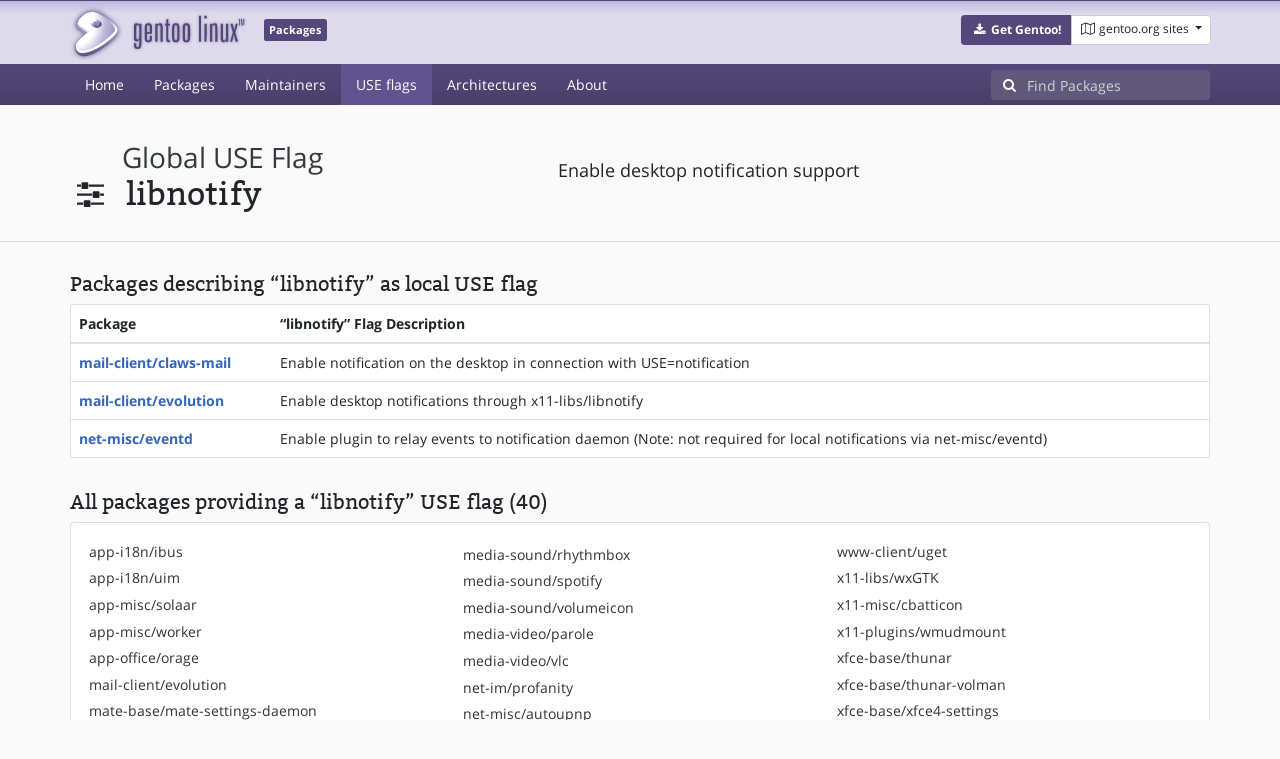

--- FILE ---
content_type: text/html; charset=utf-8
request_url: https://packages.gentoo.org/useflags/libnotify
body_size: 2644
content:
<!doctype html><html lang="en"><head><title>libnotify – Gentoo Packages</title><meta charset="utf-8"><meta name="viewport" content="width=device-width, initial-scale=1.0"><meta name="theme-color" content="#54487a"><meta name="description" content="Gentoo Packages Database"><script src="/assets/application.js"></script><link rel="icon" href="https://packages.gentoo.org/favicon.ico" type="image/x-icon"><link rel="stylesheet" href="/assets/stylesheets.css"></head><body><header><div class="site-title"><div class="container"><div class="row justify-content-between"><div class="logo"><a href="/" title="Back to the homepage" class="site-logo"><img src="https://assets.gentoo.org/tyrian/site-logo.png" alt="Gentoo" srcset="https://assets.gentoo.org/tyrian/site-logo.svg"></a> <span class="site-label">Packages</span></div><div class="site-title-buttons"><div class="btn-group btn-group-sm"><a href="https://get.gentoo.org/" role="button" class="btn get-gentoo"><span class="fa fa-fw fa-download"></span> <strong>Get Gentoo!</strong></a><div class="btn-group btn-group-sm"><a class="btn gentoo-org-sites dropdown-toggle" data-toggle="dropdown" data-target="#" href="#"><span class="fa fa-fw fa-map-o"></span> <span class="d-none d-sm-inline">gentoo.org sites</span> <span class="caret"></span></a><div class="dropdown-menu dropdown-menu-right"><a class="dropdown-item" href="https://www.gentoo.org/" title="Main Gentoo website"><span class="fa fa-home fa-fw"></span> gentoo.org</a> <a class="dropdown-item" href="https://wiki.gentoo.org/" title="Find and contribute documentation"><span class="fa fa-file-text-o fa-fw"></span> Wiki</a> <a class="dropdown-item" href="https://bugs.gentoo.org/" title="Report issues and find common issues"><span class="fa fa-bug fa-fw"></span> Bugs</a> <a class="dropdown-item" href="https://forums.gentoo.org/" title="Discuss with the community"><span class="fa fa-comments-o fa-fw"></span> Forums</a> <a class="dropdown-item" href="https://packages.gentoo.org/" title="Find software for your Gentoo"><span class="fa fa-hdd-o fa-fw"></span> Packages</a><div class="dropdown-divider"></div><a class="dropdown-item" href="https://planet.gentoo.org/" title="Find out what's going on in the developer community"><span class="fa fa-rss fa-fw"></span> Planet</a> <a class="dropdown-item" href="https://archives.gentoo.org/" title="Read up on past discussions"><span class="fa fa-archive fa-fw"></span> Archives</a> <a class="dropdown-item" href="https://sources.gentoo.org/" title="Browse our source code"><span class="fa fa-code fa-fw"></span> Sources</a><div class="dropdown-divider"></div><a class="dropdown-item" href="https://infra-status.gentoo.org/" title="Get updates on the services provided by Gentoo"><span class="fa fa-server fa-fw"></span> Infra Status</a></div></div></div></div></div></div></div><nav class="tyrian-navbar navbar navbar-dark navbar-expand-lg bg-primary" role="navigation"><div class="container"><div class="navbar-header"><button class="navbar-toggler" type="button" data-toggle="collapse" data-target="#navbar-main-collapse" aria-controls="navbar-main-collapse" aria-expanded="false" aria-label="Toggle navigation"><span class="navbar-toggler-icon"></span></button></div><div class="collapse navbar-collapse navbar-main-collapse" id="navbar-main-collapse"><ul class="navbar-nav mr-auto"><li class="nav-item"><a class="nav-link" href="/">Home</a></li><li class="nav-item"><a class="nav-link" href="/categories">Packages</a></li><li class="nav-item"><a class="nav-link" href="/maintainers">Maintainers</a></li><li class="nav-item active"><a class="nav-link" href="/useflags">USE flags</a></li><li class="nav-item"><a class="nav-link" href="/arches">Architectures</a></li><li class="nav-item"><a class="nav-link" href="/about">About</a></li></ul><form class="form-inline inlinesearch" role="search" action="/packages/search" method="get"><div class="input-group"><div class="input-group-prepend"><span class="input-group-text" id="basic-addon1"><i class="fa fa-search" aria-hidden="true"></i></span></div><input class="form-control" name="q" type="text" placeholder="Find Packages" aria-label="Find Packages"></div></form></div></div></nav></header><div class="kk-header-container"><div class="container"><div class="row"><div class="col-12"><div class="row mt-3  pt-2"><div class="col-md-5"><h1 class="stick-top kk-package-title" id="package-title"><small class="kk-package-cat"><a href="/useflags" class="text-dark ml-1 text-capitalize">global USE flag</a></small><div><div class="kk-package-name" style="margin-left: 0px!important;"><span class="fa fa-fw fa-sliders"></span> <span class="ml-2">libnotify</span></div></div></h1></div><div class="col-md-7"><p class="lead kk-package-maindesc">Enable desktop notification support</p></div><div class="col-md-12 pt-4 mt-1"></div></div></div></div></div></div><div class="tab-content" id="myTabContent"><div class="container mb-5"><div class="row"><div class="col-12"><h3 class="mb-2">Packages describing “libnotify” as local USE flag</h3><div class="card mb-4 border-top-0"><div class="table-responsive"><table class="table mb-0"><thead><th>Package</th><th>“libnotify” Flag Description</th></thead> <tbody><tr><th class="kk-nobreak-cell"><a href="/packages/mail-client/claws-mail">mail-client/claws-mail</a></th><td>Enable notification on the desktop in connection with USE=notification</td></tr><tr><th class="kk-nobreak-cell"><a href="/packages/mail-client/evolution">mail-client/evolution</a></th><td>Enable desktop notifications through x11-libs/libnotify</td></tr><tr><th class="kk-nobreak-cell"><a href="/packages/net-misc/eventd">net-misc/eventd</a></th><td>Enable plugin to relay events to notification daemon (Note: not required for local notifications via net-misc/eventd)</td></tr></tbody></table></div></div><h3 class="mb-2 pt-2">All packages providing a “libnotify” USE flag (40)</h3><div class="card"><div class="card-body"><ul class="kk-col-list kk-3col-list kk-useflag-listing mb-0"><li><a href="/packages/app-i18n/ibus">app-i18n/ibus</a></li><li><a href="/packages/app-i18n/uim">app-i18n/uim</a></li><li><a href="/packages/app-misc/solaar">app-misc/solaar</a></li><li><a href="/packages/app-misc/worker">app-misc/worker</a></li><li><a href="/packages/app-office/orage">app-office/orage</a></li><li><a href="/packages/mail-client/evolution">mail-client/evolution</a></li><li><a href="/packages/mate-base/mate-settings-daemon">mate-base/mate-settings-daemon</a></li><li><a href="/packages/mate-extra/mate-screensaver">mate-extra/mate-screensaver</a></li><li><a href="/packages/mate-extra/mate-sensors-applet">mate-extra/mate-sensors-applet</a></li><li><a href="/packages/media-plugins/audacious-plugins">media-plugins/audacious-plugins</a></li><li><a href="/packages/media-sound/cmusfm">media-sound/cmusfm</a></li><li><a href="/packages/media-sound/pasystray">media-sound/pasystray</a></li><li><a href="/packages/media-sound/pithos">media-sound/pithos</a></li><li><a href="/packages/media-sound/pnmixer">media-sound/pnmixer</a></li><li><a href="/packages/media-sound/rhythmbox">media-sound/rhythmbox</a></li><li><a href="/packages/media-sound/spotify">media-sound/spotify</a></li><li><a href="/packages/media-sound/volumeicon">media-sound/volumeicon</a></li><li><a href="/packages/media-video/parole">media-video/parole</a></li><li><a href="/packages/media-video/vlc">media-video/vlc</a></li><li><a href="/packages/net-im/profanity">net-im/profanity</a></li><li><a href="/packages/net-misc/autoupnp">net-misc/autoupnp</a></li><li><a href="/packages/net-misc/dhcpcd-ui">net-misc/dhcpcd-ui</a></li><li><a href="/packages/net-misc/eventd">net-misc/eventd</a></li><li><a href="/packages/net-misc/onedrive">net-misc/onedrive</a></li><li><a href="/packages/net-p2p/deluge">net-p2p/deluge</a></li><li><a href="/packages/net-print/hplip">net-print/hplip</a></li><li><a href="/packages/sys-fs/udiskie">sys-fs/udiskie</a></li><li><a href="/packages/www-client/uget">www-client/uget</a></li><li><a href="/packages/x11-libs/wxGTK">x11-libs/wxGTK</a></li><li><a href="/packages/x11-misc/cbatticon">x11-misc/cbatticon</a></li><li><a href="/packages/x11-plugins/wmudmount">x11-plugins/wmudmount</a></li><li><a href="/packages/xfce-base/thunar">xfce-base/thunar</a></li><li><a href="/packages/xfce-base/thunar-volman">xfce-base/thunar-volman</a></li><li><a href="/packages/xfce-base/xfce4-settings">xfce-base/xfce4-settings</a></li><li><a href="/packages/xfce-base/xfdesktop">xfce-base/xfdesktop</a></li><li><a href="/packages/xfce-extra/xfce4-places-plugin">xfce-extra/xfce4-places-plugin</a></li><li><a href="/packages/xfce-extra/xfce4-pulseaudio-plugin">xfce-extra/xfce4-pulseaudio-plugin</a></li><li><a href="/packages/xfce-extra/xfce4-sensors-plugin">xfce-extra/xfce4-sensors-plugin</a></li><li><a href="/packages/xfce-extra/xfce4-volumed-pulse">xfce-extra/xfce4-volumed-pulse</a></li><li><a href="/packages/xfce-extra/xfce4-xkb-plugin">xfce-extra/xfce4-xkb-plugin</a></li></ul></div></div></div></div></div></div><footer style="background-color: #fafafa; box-shadow:none!important;"><div class="container pt-4" style="border-top: 1px solid #dddddd;"><div class="row"><div class="col-2 col-sm-2 col-md-2"><ul class="footerlinks three-icons"><li><a href="https://twitter.com/gentoo" title="@Gentoo on Twitter"><span class="fa fa-twitter fa-fw"></span></a></li><li><a href="https://www.facebook.com/gentoo.org" title="Gentoo on Facebook"><span class="fa fa-facebook fa-fw"></span></a></li><li><a href="https://www.reddit.com/r/Gentoo/" title="Gentoo on Reddit"><span class="fa fa-reddit-alien fa-fw"></span></a></li></ul></div><div class="col-8 col-sm-8 col-md-8"><strong>&copy; 2001&ndash;2025 Gentoo Authors</strong><br><small>Gentoo is a trademark of the Gentoo Foundation, Inc. and of Förderverein Gentoo e.V. The contents of this document, unless otherwise expressly stated, are licensed under the <a href="https://creativecommons.org/licenses/by-sa/4.0/" rel="license">CC-BY-SA-4.0</a> license. The <a href="https://www.gentoo.org/inside-gentoo/foundation/name-logo-guidelines.html">Gentoo Name and Logo Usage Guidelines</a> apply.</small></div><div class="col-2 col-sm-2 col-md-2 text-right"><strong><a class="text-dark" href="https://www.gentoo.org/inside-gentoo/contact/">Contact</a></strong><br><small>v1.0.3</small></div></div></div></footer></body></html>